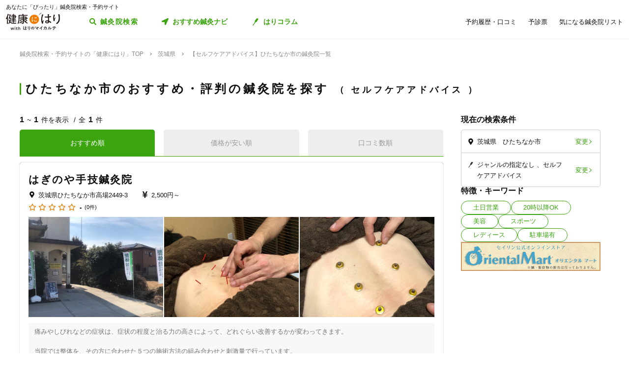

--- FILE ---
content_type: text/html; charset=utf-8
request_url: https://kenkounihari.seirin.jp/area/%E8%8C%A8%E5%9F%8E%E7%9C%8C/%E3%81%B2%E3%81%9F%E3%81%A1%E3%81%AA%E3%81%8B%E5%B8%82/tag/15
body_size: 47127
content:

<!doctype html>
<html>
<head prefix="og: http://ogp.me/ns# fb: http://ogp.me/ns/fb# article: http://ogp.me/ns/article#">
    <meta charset="utf-8">
    <meta http-equiv="X-UA-Compatible" content="chrome=1; IE=edge">
    <meta name="viewport" content="width=device-width, initial-scale=1">
    <meta name="format-detection" content="telephone=no">
    <title>【セルフケアアドバイス】茨城県ひたちなか市の鍼灸院一覧 | 鍼灸院予約・検索サイト「健康にはり」</title>
    <meta name="description" content="【セルフケアアドバイス】茨城県ひたちなか市の鍼灸院一覧です。1件の鍼灸院が掲載されています。「健康にはり」は、鍼灸×健康・美容に関する「新たな気付き」をご提供する鍼灸院検索・予約サイトです。様々な検索条件で鍼灸院を検索してみましょう。">
    <link rel="canonical" href="https://kenkounihari.seirin.jp/area/茨城県/ひたちなか市/tag/15?sort=10">
    <meta name="robots" content="all">
    <link rel="stylesheet" href="/css/style-min.css?v=sYSucSx-50FbxfN2j0_Y7JA0tI2VA4Soj6gWI8ZhPgs">
    <link rel="icon" href="/images/favicon/favicon.svg" type="image/svg+xml">
    <link rel="icon alternate" href="/images/favicon/favicon.png" type="image/png">
    <link rel="apple-touch-icon" sizes="180x180" href="/images/favicon/apple-touch-icon.png">
    <meta name="twitter:card" content="summary_large_image">
    <meta property="og:title" content="【セルフケアアドバイス】茨城県ひたちなか市の鍼灸院一覧 | 鍼灸院予約・検索サイト「健康にはり」">
    <meta property="og:description" content="【セルフケアアドバイス】茨城県ひたちなか市の鍼灸院一覧です。1件の鍼灸院が掲載されています。「健康にはり」は、鍼灸×健康・美容に関する「新たな気付き」をご提供する鍼灸院検索・予約サイトです。様々な検索条件で鍼灸院を検索してみましょう。">
    <meta property="og:type" content="article">
    <meta property="og:url" content="https://kenkounihari.seirin.jp/area/茨城県/ひたちなか市/tag/15?sort=10">
    <meta property="og:image" content="https://kenkounihari.seirin.jp/images/ogp.png">

        <!-- Google Tag Manager -->
    <script>
        (function (w, d, s, l, i) {
            w[l] = w[l] || [];
            w[l].push(
                {
                    'gtm.start': new Date().getTime(),
                    event: 'gtm.js'
                });
            var f = d.getElementsByTagName(s)[0],
                j = d.createElement(s),
                dl = l != 'dataLayer' ? '&l=' + l : '';
            j.async = true;
            j.src = 'https://www.googletagmanager.com/gtm.js?id=' + i + dl;
            f.parentNode.insertBefore(j, f);
        })(window, document, 'script', 'dataLayer', 'GTM-NDCV3HP');
    </script>
 <!-- End Google Tag Manager -->
    <script src="https://code.jquery.com/jquery-3.3.1.min.js"></script>
    <script type="application/ld+json">
        {
  "@context": "http://schema.org",
  "@type": "BreadcrumbList",
  "itemListElement": [
    {
      "@type": "ListItem",
      "position": 1,
      "item": {
        "@id": "https://kenkounihari.seirin.jp/",
        "name": "鍼灸院検索・予約サイトの「健康にはり」TOP"
      }
    },
    {
      "@type": "ListItem",
      "position": 2,
      "item": {
        "@id": "https://kenkounihari.seirin.jp/area/%e8%8c%a8%e5%9f%8e%e7%9c%8c",
        "name": "茨城県"
      }
    },
    {
      "@type": "ListItem",
      "position": 3,
      "item": {
        "@id": "https://kenkounihari.seirin.jp/area/%e8%8c%a8%e5%9f%8e%e7%9c%8c/%e3%81%b2%e3%81%9f%e3%81%a1%e3%81%aa%e3%81%8b%e5%b8%82/tag/15?sort=10",
        "name": "【セルフケアアドバイス】ひたちなか市の鍼灸院一覧"
      }
    }
  ]
}
    </script>
    
    <script type="text/javascript" src="/map/citylist" defer></script>
    <script src="https://cdn.jsdelivr.net/npm/vue@2.6.12/dist/vue.min.js" defer></script>

    <script src="/js/script.js?v=dOvMVJ3U9sNCsRTlQa3qWXOABzrh9CcQ7oi9YOL4Wrw" defer></script>
</head>
<body>
    <div class="wrapper LoginCheck">
        <script type="text/javascript">
            function isLoginCallback(data) {
                var className = data.isLogin ? "Login" : "NotLogin";
                var loginChecks = document.getElementsByClassName('LoginCheck');
                for (var i = 0; i < loginChecks.length; i++) {
                    var elm = loginChecks[i];
                    elm.classList.add(className);
                }
            }
        </script>
        <script type="text/javascript" src="/account/islogin?callback=isLoginCallback" async></script>
            <div class="headerBanner js-gtm-banner-container_sp1"></div>
        
        <header>
                <div class="inner">
                    <p class="headingText">あなたに「ぴったり」鍼灸院検索・予約サイト</p>
                    <div class="header">
                        <p class="logo"><a href="/"><img src="/images/logo.svg" alt="健康にはり"></a></p>
                        <a class="linkToSearch" href="/area/全国?dlgo=true">鍼灸院検索</a>
                        <button class="drawerSwitch" data-role="openDrawer"></button>
                        <div class="drawer" data-role="drawer">
                            <button class="drawerBg" data-role="closeDrawer"></button>
                            <div class="drawerBody" data-role="drawerBody">
                                <div class="linkButtons">
                                    <a class="linkToNavi" data-balloon-text="タイプ別だから迷わない！" href="/navi">
                                        <span class="ex">自分にあった鍼灸院探し</span>
                                        <span class="text">おすすめ鍼灸ナビ</span>
                                    </a>
                                    <a class="linkToColumn" href="/column">
                                        <span class="ex">鍼灸ビギナーの不安を解消します</span>
                                        <span class="text">はりコラム</span>
                                    </a>
                                </div>
                                <ul class="utilityLinkList">
                                    <li class="utilityLinkListItem linkToRegistration forNotLogin">
                                        <a href="/user">ログイン/新規登録</a>
                                    </li>
                                    <li class="utilityLinkListItem linkToMypage forLogin">
                                        <a href="/user">マイページ</a>
                                    </li>
                                    <li class="utilityLinkListItem linkToReservationList">
                                        <a href="/user/booking">予約履歴・口コミ</a>
                                    </li>
                                    <li class="utilityLinkListItem linkToPreexamList">
                                        <a href="/user/qa">予診票</a>
                                    </li>
                                    <li class="utilityLinkListItem linkToFavorite">
                                        <a href="/user/favorite">気になる鍼灸院リスト</a>
                                    </li>
                                    <li class="utilityLinkListItem linkToLogout forLogin">
                                        <a href="/Account/Logout">ログアウト</a>
                                    </li>
                                </ul>
                                <ul class="guideLinkList">
                                    <li class="guideLinkListItem">
                                        <a href="/guide">「健康にはり」とは</a>
                                    </li>
                                    <li class="guideLinkListItem">
                                        <a href="/faq">よくあるご質問</a>
                                    </li>
                                    <li class="guideLinkListItem">
                                        <a href="/support/inquiry">お問い合わせ</a>
                                    </li>
                                </ul>
                            </div>
                        </div>
                    </div>
                </div>            
        </header>                    
        <main>

    <ol class="breadcrumbs">
    <li itemprop="itemListElement">
            <a href="/"><span >鍼灸院検索・予約サイトの「健康にはり」TOP</span></a>
    </li>
    <li itemprop="itemListElement">
            <a href="/area/%e8%8c%a8%e5%9f%8e%e7%9c%8c"><span >茨城県</span></a>
    </li>
    <li itemprop="itemListElement">
            <span>【セルフケアアドバイス】ひたちなか市の鍼灸院一覧</span>
    </li>
    </ol>
            
<section class="searchPageSection">
    <h1 class="searchPageTitle">
        ひたちなか市のおすすめ・評判の鍼灸院を探す
            <span class="sub">
                セルフケアアドバイス
            </span>
    </h1>
    <div class="searchResult" id="searchResult">
        <div class="side">
            <div class="facetContainer">
                <div class="facet">
                    <p class="facetTitle">現在の検索条件</p>
                    <ul class="facetList" v-on:click="showFacetModal($event)">
                        <li class="facetListItem address">
                            <span class="text" v-cloak>{{_originalSelectedCityNames}}</span>
                            <button class="facetListItemButton">変更</button>
                        </li>
                        <li class="facetListItem category">
                            <span class="text" v-cloak>{{_originalSelectedCategoryNames}}</span>
                            <span class="text" v-cloak>{{_originalSelectedTagNames}}</span>
                            <span class="text" v-cloak>{{_originalInputKeywords}}</span>
                            <button class="facetListItemButton">変更</button>
                        </li>
                    </ul>
                </div>
            </div>
            <div ref="facetModal" data-role="modal" class="facetModal">
                <div data-role="modalWrapper">
                    <div class="modalBg" v-on:click="closeModal"></div>
                    <div data-role="modalBox" class="x-largeSize">
                        <div class="modalHeader" v-on:click="closeModal">
                            <a href="#" class="btCloseModalRounded" data-role="closeModal">閉じる</a>
                        </div>
                        <div data-role="modalBoxInner" v-cloak>
                            <div class="optionContainer addressOptionGrid">
                                <p class="optionTitle address">住所</p>
                                <span class="selectWrapper">
                                    <select v-model="selectedPrefectureId">
                                        <option v-for="prefecture in cityList" :value="prefecture.prefecture_id">{{prefecture.name}}</option>
                                    </select>
                                </span>
                                <div class="cityListExpantionSwitchContainer hasBg" v-show="selectedPrefectureId != 0 && isCityListExpanded == false">
                                    <p class="selectedCityNames">{{_selectedCityNames}}</p>
                                    <button class="cityListExpantionSwitch" v-on:click="swicthCityListExpantion">{{_changeCityText}}</button>
                                </div>
                                <div :class="{cityListContainer:true, active:isCityListExpanded}" v-show="selectedPrefectureId != 0">
                                    <div class="cityListExpantionSwitchContainer">
                                        <p class="cityListLead">同じ都道府県内から最大3つ選べます</p>
                                        <button class="cityListExpantionSwitch arrowUpward" v-on:click="swicthCityListExpantion">閉じる</button>
                                    </div>
                                    <div :class="{cityList:true, limited:isCitySelectLimitReached}">
                                        <label v-for="city in _cityListOfSelectedPrefecture" :class="{isSelected:checkIfCitySelected(city.city_id), notClinicExists:!city.exist_clinic}">
                                            <input type="checkbox" :value="city.city_id" v-on:change="sortOutSelectedCityIds(city.city_id)" v-model="selectedCityIds">
                                            <span class="text">{{city.name}}</span>
                                        </label>
                                    </div>
                                </div>
                            </div>
                            <div class="optionContainer">
                                <p class="optionTitle category">ジャンル</p>
                                <div class="optionBody">
                                    <div class="categoryList">
                                        <label v-for="category in categoryList">
                                            <input type="checkbox" :value="category.id" v-model="selectedCategoryIds">
                                            <span class="text">{{category.name}}</span>
                                        </label>
                                    </div>
                                </div>
                            </div>
                            <div class="optionContainer" v-if="original.selectedTypeId == null">
                                <p class="optionTitle feature">特徴・キーワード</p>
                                <div class="optionBody">
                                    <div class="tagListContainer">
                                        <template v-for="tagGroup in tagGroupList">
                                            <p class="title">{{tagGroup.title}}</p>
                                            <div class="tagList">
                                                <label v-for="tag in getTagListByIds(tagGroup.tagIds)">
                                                    <input type="checkbox" :value="tag.id" v-model="selectedTagIds">
                                                    <span class="text">{{tag.name}}</span>
                                                </label>
                                            </div>
                                        </template>
                                    </div>
                                    <div class="keywordContainer">
                                        <p class="title">キーワード</p>
                                        <input class="keywords" type="text" v-model="inputKeywords" v-on:blur="search()" v-on:keyup="delaySearch()" v-on:keyup.enter="search()" placeholder="施設名の一部などで探せます">
                                    </div>
                                </div>
                            </div>
                        </div>
                        <div class="searchButtonContainer">
                            <a :href="_searchUrl" class="btPrimary btLargeSize btSearch" :class="{disabled:!resultNum}">
                                <span class="num" v-cloak><i class="resultNum">{{resultNum}}</i>件</span>
                                <span class="text" v-cloak>{{_actionText}}</span>
                            </a>
                        </div>
                    </div>
                </div>
            </div>
            <div class="tagLinkContainer">
                <p class="tagLinkContainerTitle">特徴・キーワード</p>
                <div class="tagLinkList">
                    <a class="tagLinkListItem" href="/area/%e8%8c%a8%e5%9f%8e%e7%9c%8c/%e3%81%b2%e3%81%9f%e3%81%a1%e3%81%aa%e3%81%8b%e5%b8%82/tag/1?sort=10">土日営業</a>
                    <a class="tagLinkListItem" href="/area/%e8%8c%a8%e5%9f%8e%e7%9c%8c/%e3%81%b2%e3%81%9f%e3%81%a1%e3%81%aa%e3%81%8b%e5%b8%82/tag/2?sort=10">20時以降OK</a>
                    <a class="tagLinkListItem" href="/area/%e8%8c%a8%e5%9f%8e%e7%9c%8c/%e3%81%b2%e3%81%9f%e3%81%a1%e3%81%aa%e3%81%8b%e5%b8%82/category/beauty?sort=10">美容</a>
                    <a class="tagLinkListItem" href="/area/%e8%8c%a8%e5%9f%8e%e7%9c%8c/%e3%81%b2%e3%81%9f%e3%81%a1%e3%81%aa%e3%81%8b%e5%b8%82/category/sports?sort=10">スポーツ</a>
                    <a class="tagLinkListItem" href="/area/%e8%8c%a8%e5%9f%8e%e7%9c%8c/%e3%81%b2%e3%81%9f%e3%81%a1%e3%81%aa%e3%81%8b%e5%b8%82/category/ladies?sort=10">レディース</a>
                    <a class="tagLinkListItem" href="/area/%e8%8c%a8%e5%9f%8e%e7%9c%8c/%e3%81%b2%e3%81%9f%e3%81%a1%e3%81%aa%e3%81%8b%e5%b8%82/tag/5?sort=10">駐車場有</a>
                </div>
            </div>
            <div class="bannerContainer js-gtm-banner-container_pc1"></div>
        </div>
            <div class="result">
                <p class="displayNumber" v-cloak>
                    <span class="current"><i>{{_countFrom}}</i>~<i>{{_countTo}}</i>件を表示</span>
                    <span class="total">全<i>{{clinicList.count}}</i>件</span>
                </p>
                <div class="tabNavigation clinicListTabNavigation">
                    <ul class="tabList">
                    <li class="tabListItem" :class="{active: sort.id == original.selectedSortId}" v-for="sort in sortList" v-on:click="onClinicListSortTabClicked(sort)"><a v-cloak>{{sort.name}}</a></li>
                    </ul>
                </div>
                <ul class="clinicList">
                    <li class="clinicListItem" v-for="clinic in clinicList.items">
                        <div class="clinicNameContainer">
                            <p class="clinicGroupName" v-if="clinic.sameGroupClinicCount > 1"  v-cloak>{{clinic.clinicGroupName}}</p>
                            <p class="clinicBusinessStatus closed" v-if="clinic.isClosed" v-cloak>閉院</p>
                            <h2 class="clinicName"><a :href="getClinicDetailUrl(clinic.id)" v-cloak>{{clinic.name}}</a></h2>
                        </div>
                        <div class="clinicInfoList" v-if="checkIfHavingAddress(clinic) || checkIfHavingNearestStaion(clinic) || checkIfHavingCourse(clinic) || checkIfHavingCategory(clinic) || checkIfHavingTag(clinic)" v-cloak>
                            <h3 class="clinicInfoListItem address" v-if="checkIfHavingAddress(clinic)">
                            <span class="clinicInfoListItemText" v-cloak>{{clinic.prefecture}}{{clinic.city}}{{clinic.address}}</span>
                            </h3>
                            <h3 class="clinicInfoListItem nearestStation" v-if="checkIfHavingNearestStaion(clinic)">
                            <span class="clinicInfoListItemText" v-cloak>{{clinic.nearestStation}}</span>
                            </h3>
                            <h3 class="clinicInfoListItem price" v-if="checkIfHavingCourse(clinic)">
                                <span class="clinicInfoListItemText" v-cloak>
                                    <span v-if="clinic.minCoursePrice == 0">- 円～</span>
                                    <span v-else>{{getMinCoursePrice(clinic)}}～</span>
                                    <span v-if="clinic.maxCoursePrice > 0">{{getMaxCoursePrice(clinic)}}</span>
                                </span>
                            </h3>
                        </div>
                        <div class="clinicReviewContainer">
                            <div class="clinicReviewHeader">
                            <div class="scoreContainer">
                                <p class="totalScore">
                                <span class="totalScoreIcons">
                                    <i class="scoreIconFilled" v-for="n in getRoundScore(clinic)"></i>
                                    <i class="scoreIconOutlined" v-for="n in getPaddingScore(clinic)"></i>
                                </span>
                                <span class="totalScoreNumber" v-cloak>{{getEvaluation(clinic,clinic.totalEvaluation)}}</span>
                                </p>
                                <p class="impressionNumber" v-cloak>
                                <a :href="getClinicDetailUrl(clinic.id)" v-cloak>({{ clinic.reviewTotalCount >= 1 ? clinic.reviewTotalCount : 0}}件)</a>
                                </p>
                            </div>
                            </div>
                        </div>
                        <div class="clinicImageContainer">
                            <a :href="getClinicDetailUrl(clinic.id)">
                            <ul class="clinicImageList">
                                <li class="clinicImageListItem"><img lazyload src="/images/loading.svg" :data-src="clinic.image" alt=""></li>
                                <li class="clinicImageListItem" v-for="url in clinic.featureImages"><img lazyload src="/images/loading.svg" :data-src="url" alt=""></li>
                            </ul>
                            </a>
                        </div>
                        <div class="clinicIntroduction" v-if="checkIfHavingIntroduction(clinic)">
                            <pre v-cloak>{{clinic.introduction}}</pre>
                        </div>
                        <ul class="clinicCategoryList" v-if="checkIfHavingCategory(clinic)">
                            <li class="clinicCategoryListItem clinicInfoListItemText" v-for="categoryName in getClinicCategoryNameList(clinic)" v-cloak>{{categoryName}}</li>
                        </ul>
                        <ul class="clinicTagList" v-if="checkIfHavingTag(clinic)">
                            <li class="clinicTagListItem" v-for="tagName in getClinicTagNameList(clinic)" v-cloak>{{tagName}}</li>
                        </ul>
                        <div class="clinicRecommendedCourse" v-if="checkIfHavingCourse(clinic)">
                            <p class="clinicRecommendedCourseTitle">代表的なコース</p>
                            <div class="clinicRecommendedCourseBody">
                            <ul class="clinicRecommendedCourseList">
                                <li class="clinicRecommendedCourseListItem" v-for="course in clinic.courses.slice(0, 3)">
                                <div class="imageContainer"><img lazyload src="/images/loading.svg" :data-src="course.image" alt=""></div>
                                <div class="textContainer">
                                    <p class="title"><a :href="getClinicDetailUrl(clinic.id) + '#courseSection'" class="titleText" v-cloak>{{course.name}}</a></p>
                                    <p class="gift" v-if="course.haveSpecial">特典あり</p>
                                    <p class="requiredTime" v-cloak>{{course.requiredTime}}分</p>
                                    <p class="price" v-cloak v-if="course.price === 0">- 円<span class="tax"></span></p>
                                    <p class="price" v-cloak v-else>{{getFormattedPrice(course.price)}}円<span class="tax">（税込）</span></p>
                                </div>
                                </li>
                            </ul>
                            </div>
                        </div>
                        <div class="contactButtonContainer" v-if="!clinic.isClosed">
                            <a class="btPrimary btLargeSize btReserve" :href="getClinicReserveUrl(clinic.id)" v-if="clinic.isCharged && clinic.isReserveStopped === false && clinic.isClosed === false && clinic.courses.filter(x => x.isReserveNotAccepted === false).length > 0">
                            <span class="balloon">24時間受付中</span>
                            <span class="text"><i class="icon_devices"></i>Webで簡単予約</span>
                            </a>
                            <button class="btGhost btMiddleSize btTel" v-on:click="onBtTelClicked($event, clinic.tel)" v-if="clinic.tel && clinic.tel.trim()">
                            <span class="sub">電話で予約</span>
                            <span class="text" data-text="電話で予約"><span class="tel" v-cloak>{{clinic.tel}}</span></span>
                            </button>
                        </div>
                    </li>
                </ul>
                <div class="paging" v-cloak>
                    <a href="/area/%e8%8c%a8%e5%9f%8e%e7%9c%8c/%e3%81%b2%e3%81%9f%e3%81%a1%e3%81%aa%e3%81%8b%e5%b8%82/tag/15?sort=10" class="top" :class="{disabled:_isTop}"><span class="text">最初</span></a>
                    <a href="/area/%e8%8c%a8%e5%9f%8e%e7%9c%8c/%e3%81%b2%e3%81%9f%e3%81%a1%e3%81%aa%e3%81%8b%e5%b8%82/tag/15?sort=10" class="prev" :class="{disabled:_isTop}"><span class="text">前へ</span></a>
                    <p class="pageNumber"><span class="current">{{this.clinicList.page}}</span>/{{_totalPageNumber}}ページ</p>
                    <a href="/area/%e8%8c%a8%e5%9f%8e%e7%9c%8c/%e3%81%b2%e3%81%9f%e3%81%a1%e3%81%aa%e3%81%8b%e5%b8%82/tag/15?sort=10&amp;page=2" class="next" :class="{disabled:_isLast}"><span class="text">次へ</span></a>
                    <a href="/area/%e8%8c%a8%e5%9f%8e%e7%9c%8c/%e3%81%b2%e3%81%9f%e3%81%a1%e3%81%aa%e3%81%8b%e5%b8%82/tag/15?sort=10" class="last" :class="{disabled:_isLast}"><span class="text">最後</span></a>
                </div>
            </div>

        <div class="facetContainer">
            <div class="facet">
                <p class="facetTitle">現在の検索条件</p>
                <ul class="facetList" v-on:click="showFacetModal($event)">
                <li class="facetListItem address">
                    <span class="text" v-cloak>{{_originalSelectedCityNames}}</span>
                    <button class="facetListItemButton">変更</button>
                </li>
                <li class="facetListItem category">
                    <span class="text" v-cloak>{{_originalSelectedCategoryNames}}</span>
                    <span class="text" v-cloak>{{_originalSelectedTagNames}}</span>
                    <span class="text" v-cloak>{{_originalInputKeywords}}</span>
                    <button class="facetListItemButton">変更</button>
                </li>
                </ul>
            </div>
        </div>

        <div ref="contactModal" data-role="modal" class="contactModal">
            <div data-role="modalWrapper">
                <div class="modalBg" v-on:click="closeModal"></div>
                <div data-role="modalBox">
                <a href="#" class="btCloseModalRounded" v-on:click="closeModal">閉じる</a>
                <div data-role="modalBoxInner">
                    <p class="text">電話時は<strong>「健康にはりを見た」</strong>とお伝えいただくとスムーズに予約できます。</p>
                    <p class="text">営業・勧誘のお電話は固くお断りしております。</p>
                    <div class="contactButtonContainer">
                    <a class="btGhost btMiddleSize btTel" :href="'tel:' + tel">
                        <span class="text">{{tel}}</span>
                    </a>
                    </div>
                </div>
            </div>
        </div>
    </div>
</section>
<div class="insertedArea toNavi">
    <div class="inner">
       <div class="buttonContainer">
            <a class="btPrimary btLargeSize btNext" href="/navi">
                <span class="ex largeSize colored">何を基準に鍼灸院を選べばいいの？<br>困っているあなたへ</span>
                <span class="text">おすすめ鍼灸ナビ</span>
            </a>
            <p class="buttonLead">タイプ別で、自分に合った鍼灸院が見つかる！</p>
        </div>
    </div>
</div>    
<div class="bannerSection js-gtm-banner-container_sp2"></div>
<section class="columnIntroductionSection">
    <h2 class="columnIntroductionSectionTitle"><i class="icon_beginner_colored"></i>鍼灸がよくわかる「はりコラム」</h2>
    <p class="columnIntroductionSectionTitleLead">鍼灸初心者のあなたに、わかりやすく解説します</p>
    <div class="topicTileContainer grid grid-pc-x3 grid-tb-x3 grid-sp-x1 popUpList">
            <article class="topicTile">
                <a href="/column/2021012807">
                    <div class="topicTileImage">
                            <img lazyload src="/images/loading.svg" data-src="/column/images/y0Ncl8VRrJx8LQjOYB5HAbU7eGFGY9jePvQKTwICnug" alt="">

                    </div>
                    <h3 class="topicTileTitle">鍼治療の効果が出るのはいつから？効果を感じるためのコツや通院スケジュールも解説</h3>
                    <p class="topicTileDate">2025.04.21</p>
                </a>
            </article>
            <article class="topicTile">
                <a href="/column/2021012801">
                    <div class="topicTileImage">
                            <img lazyload src="/images/loading.svg" data-src="/column/images/-mPkYZEJMjUbT_nrI-r9vi-WhxEtXYedtglBzo_ruTc" alt="">

                    </div>
                    <h3 class="topicTileTitle">【必読】5分でわかる「鍼灸」とは？効果やメカニズムを徹底解説</h3>
                    <p class="topicTileDate">2025.04.21</p>
                </a>
            </article>
            <article class="topicTile">
                <a href="/column/2021102101">
                    <div class="topicTileImage">
                            <img lazyload src="/images/loading.svg" data-src="/column/images/HBGjvm55WjzCRt-scIeD6IVe7MGRfGhOCCAZIiZPfUc" alt="">

                    </div>
                    <h3 class="topicTileTitle">テニス肘に効果的なツボ8選！根本解決を目指す鍼灸治療とは</h3>
                    <p class="topicTileDate">2025.04.04</p>
                </a>
            </article>
    </div>
    <div class="buttonContainer">
        <a class="btGhost btMiddleSize btNextGhost" href="/Column">コラムをもっと読む</a>
    </div>
</section>

<input type="hidden" id="ClinicListJson" name="ClinicListJson" value="{&quot;count&quot;:1,&quot;page&quot;:1,&quot;pageSize&quot;:20,&quot;items&quot;:[{&quot;courses&quot;:[{&quot;name&quot;:&quot;基本コース&quot;,&quot;price&quot;:2500,&quot;requiredTime&quot;:60,&quot;specialLength&quot;:0,&quot;haveSpecial&quot;:false,&quot;displayOrder&quot;:0,&quot;id&quot;:14851,&quot;isReserveNotAccepted&quot;:true,&quot;image&quot;:&quot;https://cdn-seirin-site-prod.azureedge.net:443/cliniccourse-images/0000014851/HKoIchH8A1UPTaFZLQ-wrOhkBwQOTUK0J1RMXNFnNbc&quot;}],&quot;id&quot;:16656,&quot;name&quot;:&quot;はぎのや手技鍼灸院&quot;,&quot;nameKana&quot;:null,&quot;clinicGroupName&quot;:&quot;はぎのや手技鍼灸院&quot;,&quot;sameGroupClinicCount&quot;:1,&quot;categoryCure&quot;:true,&quot;categoryBeauty&quot;:false,&quot;categorySports&quot;:false,&quot;categoryLadies&quot;:false,&quot;categoryChild&quot;:false,&quot;postalCode&quot;:&quot;3120062&quot;,&quot;prefecture&quot;:&quot;茨城県&quot;,&quot;city&quot;:&quot;ひたちなか市&quot;,&quot;address&quot;:&quot;高場2449-3&quot;,&quot;tel&quot;:null,&quot;introduction&quot;:&quot;痛みやしびれなどの症状は、症状の程度と治る力の高さによって、どれぐらい改善するかが変わってきます。\n\n当院では整体を、その方に合わせた５つの施術方法の組み合わせと刺激量で行っています。\n\n施術効果は、数回で劇的に感じることもあります。しかし、慢性的なものの多くはいくつかの原因が絡み合っており、それをほぐし巡らせ、さらにまた絡まない、滞らないようにしなければならないので、継続的な効果を感じるのには時間がかかります。\n\nその時間を縮めるには運動療法を含めた生活の変化と工夫が大切で、施術効果と上手く噛み合うと、より早く症状が改善すると考えています。\n\n痛みやしびれは、生活の変化と工夫だけでも症状が改善することがあります。また、施術は継続的に行っていくと、ある時期に劇的に改善することがあります。つまり両方を行えば、よりよく整体できるということが言えると考えています。\n\n当院での整体施術は、大学付属の施術所での研修で得た知識や技術、豊富な臨床経験、それを研鑽するための研究会や学会への参加で得られたものを基に行っております。\n\n患者様が納得いただけるまで時間の限り施術し、低料金高効果を実現しておりますので、痛みやしびれでお悩みの方は一度ご連絡を頂ければと思います。&quot;,&quot;businessTime&quot;:[{&quot;comment&quot;:&quot;日&quot;,&quot;isHoliday&quot;:false,&quot;open&quot;:[{&quot;openingTime&quot;:&quot;2000-01-01T09:00:00&#x2B;09:00&quot;,&quot;closingTime&quot;:&quot;2000-01-01T20:00:00&#x2B;09:00&quot;}],&quot;lastOrderTime&quot;:null},{&quot;comment&quot;:&quot;月&quot;,&quot;isHoliday&quot;:true,&quot;open&quot;:[],&quot;lastOrderTime&quot;:null},{&quot;comment&quot;:&quot;火&quot;,&quot;isHoliday&quot;:false,&quot;open&quot;:[{&quot;openingTime&quot;:&quot;2000-01-01T09:00:00&#x2B;09:00&quot;,&quot;closingTime&quot;:&quot;2000-01-01T20:00:00&#x2B;09:00&quot;}],&quot;lastOrderTime&quot;:null},{&quot;comment&quot;:&quot;水&quot;,&quot;isHoliday&quot;:true,&quot;open&quot;:[],&quot;lastOrderTime&quot;:null},{&quot;comment&quot;:&quot;木&quot;,&quot;isHoliday&quot;:false,&quot;open&quot;:[{&quot;openingTime&quot;:&quot;2000-01-01T09:00:00&#x2B;09:00&quot;,&quot;closingTime&quot;:&quot;2000-01-01T20:00:00&#x2B;09:00&quot;}],&quot;lastOrderTime&quot;:null},{&quot;comment&quot;:&quot;金&quot;,&quot;isHoliday&quot;:true,&quot;open&quot;:[],&quot;lastOrderTime&quot;:null},{&quot;comment&quot;:&quot;土&quot;,&quot;isHoliday&quot;:false,&quot;open&quot;:[{&quot;openingTime&quot;:&quot;2000-01-01T09:00:00&#x2B;09:00&quot;,&quot;closingTime&quot;:&quot;2000-01-01T20:00:00&#x2B;09:00&quot;}],&quot;lastOrderTime&quot;:null}],&quot;businessMemo&quot;:null,&quot;homePage&quot;:&quot;http://www.haginoya-shinkyu.com/&quot;,&quot;image&quot;:&quot;https://cdn-seirin-site-prod.azureedge.net:443/karte-clinic-icons/0000016656/Ev4UBv7Z9AZHil-o20vTZUTPwEO1oItBoWHzBFkL_Vs&quot;,&quot;featureImages&quot;:[&quot;https://cdn-seirin-site-prod.azureedge.net:443/clinicfeatures-images/16656/HKoIchH8A1UPTaFZLQ-wrOhkBwQOTUK0J1RMXNFnNbc&quot;,&quot;https://cdn-seirin-site-prod.azureedge.net:443/clinicfeatures-images/16656/UPDklWxMEPxSGhI1hzcr2WIz2z2yx9GVpFlwjgwyNIY&quot;,&quot;https://cdn-seirin-site-prod.azureedge.net:443/clinicfeatures-images/16656/0NqIKKb2cnn0roFYCnXsRjE5t0LkFq-yy99vg5AAqwg&quot;,&quot;https://cdn-seirin-site-prod.azureedge.net:443/clinicfeatures-images/16656/QqcMTXEHclf0caZ2DpS5Gb4sBpIgo1mjdkZnaGBRC5w&quot;,&quot;https://cdn-seirin-site-prod.azureedge.net:443/clinicfeatures-images/16656/nxIciKBfCN7vuKQFaKM4NMqZUXwKMrWKckZcRTNG1Nc&quot;],&quot;review&quot;:0.0,&quot;isReserveStopped&quot;:false,&quot;isClosed&quot;:false,&quot;isCharged&quot;:false,&quot;isSearch&quot;:true,&quot;isDirectMedicalQuestionnaire&quot;:true,&quot;isClientQuestionOnSchedule&quot;:true,&quot;clientQuestionDescription&quot;:&quot;お困りの症状など事前に伝えたい内容を簡単にご記入ください。&quot;,&quot;isUnassigned&quot;:true,&quot;nearestStation&quot;:&quot;&quot;,&quot;directions&quot;:&quot;佐和駅を6号国道方面に直進し、3つ目の信号を通り過ぎると左手にスーパーのマルトがあります。\nマルトの駐車場の裏口から左側の交差点を右折します。\n最初に見える家の西側の１階が当院です。&quot;,&quot;parking&quot;:null,&quot;paymentMethod&quot;:{&quot;isCash&quot;:true,&quot;isCreditCard&quot;:false,&quot;isVisa&quot;:false,&quot;isMasterCard&quot;:false,&quot;isJCB&quot;:false,&quot;isAmericanExpress&quot;:false,&quot;isDinersClub&quot;:false,&quot;other&quot;:null},&quot;twitterId&quot;:null,&quot;facebookId&quot;:null,&quot;instagramId&quot;:null,&quot;initialConsultationFee&quot;:&quot;500円&quot;,&quot;membershipOrganization&quot;:null,&quot;tagIds&quot;:[1,14,15,18],&quot;minCoursePrice&quot;:2500,&quot;maxCoursePrice&quot;:2500,&quot;medianCoursePrice&quot;:2500.0,&quot;evaluation1&quot;:null,&quot;evaluation2&quot;:null,&quot;evaluation3&quot;:null,&quot;evaluation4&quot;:null,&quot;evaluation5&quot;:null,&quot;evaluation6&quot;:null,&quot;evaluation7&quot;:null,&quot;evaluation8&quot;:null,&quot;evaluation9&quot;:null,&quot;evaluation10&quot;:null,&quot;totalEvaluation&quot;:null,&quot;reviewTotalCount&quot;:0}]}" />
<input type="hidden" id="Word" name="Word" value="" />
<script>

          const clinicSearchPageBaseUrl = window.location.origin + "/search";
          const clinicDetailBaseUrl = window.location.origin + "/clinic";
          const clinicSearchApiUrl = window.location.origin + "/api/clinics/search";
          const selectedPrefectureId = 8;
          const selectedCityIds = ["1436"];
          const selectedCategoryIds = [];
          const selectedTagIds = [15];
          const inputKeywords = document.getElementById("Word").value;
          const selectedSortId = 10;
          const selectedTypeId = null;
          const page = 1;
          const pageSize = 20;
          const dialogOpen = false
          const tagList = [
          {
            id: 1,
            name: "土日営業"
          },
          {
            id: 2,
            name: "20時以降OK"
          },
          {
            id: 3,
            name: "当日予約"
          },
          {
            id: 4,
            name: "ネット予約"
          },
          {
            id: 5,
            name: "駐車場あり"
          },
          {
            id: 6,
            name: "駅近"
          },
          {
            id: 7,
            name: "往療あり"
          },
          {
            id: 8,
            name: "送迎あり"
          },
          {
            id: 9,
            name: "キッズスペースあり"
          },
          {
            id: 10,
            name: "バリアフリー"
          },
          {
            id: 11,
            name: "個室完備"
          },
          {
            id: 12,
            name: "コロナ対応"
          },
          {
            id: 13,
            name: "オンラインサポートあり"
          },
          {
            id: 14,
            name: "丁寧な説明"
          },
          {
            id: 15,
            name: "セルフケアアドバイス"
          },
          {
            id: 16,
            name: "チャットでの事前相談"
          },
          {
            id: 17,
            name: "カルテ共有"
          },
          {
            id: 18,
            name: "経験豊富なスタッフ在籍"
          },
          {
            id: 19,
            name: "女性スタッフ在籍"
          },
          {
            id: 20,
            name: "女性限定"
          },
          {
            id: 21,
            name: "特典あり"
          },
          {
            id: 22,
            name: "保険適用の相談可"
          },
          {
            id: 23,
            name: "地域支援クーポン可"
          },
          {
            id: 24,
            name: "電子決済可"
          },
          {
            id: 25,
            name: "クレカ可"
          },
          {
            id: 26,
              name: "痛みの少ない鍼シール"
          },
          {
            id: 27,
            name: "使い捨て鍼使用"
          },
          {
            id: 28,
            name: "トライアルコースあり"
          }];
          const sortList = [
            { id: 10, name: "おすすめ順" },        
            { id: 11, name: "価格が安い順" },
            { id: 12, name: "口コミ数順" }
          ];
    const clinicList = JSON.parse(document.getElementById('ClinicListJson').value);
</script>


                <hr class="connector">
                <div class="appIntroductionContainer">
                    <article class="appIntroduction">
                        <h3 class="appIntroductionTitle">
                            <span class="appIntroductionTitleText">
                                <span class="fragment">チャットで事前相談も可能！</span>
                                <span class="fragment">鍼灸院検索と予約を、アプリでも</span>
                            </span>
                            <img src="/images/logo_hari-no-mykarte.svg" alt="はりのマイカルテ">
                        </h3>
                        <div class="appIntroductionBody">
                            <div class="appIntroductionBg slideIn">
                                <img src="/images/app_mockup.png" alt="">
                            </div>
                            <div class="appIntroductionContent">
                                <ul class="appStrengthList popUpList">
                                    <li class="appStrengthListItem">予診票を<br>事前送信</li>
                                    <li class="appStrengthListItem">治療内容が<br>共有される</li>
                                    <li class="appStrengthListItem">チャットで<br>相談</li>
                                    <li class="appStrengthListItem">セルフケア<br>情報</li>
                                </ul>
                                <div class="appStrengthDescription">
                                    <h4 class="appStrengthDescriptionTitle"><i>アプリならでは</i>の機能が満載！</h4>
                                    <ul class="appStrengthDescriptionList slideInList">
                                        <li class="appStrengthDescriptionListItem">
                                            <p class="appStrengthDescriptionListItemTitle">予診票を事前送信</p>
                                            <p class="appStrengthDescriptionListItemBody">来院前にアプリから予診票を手軽に送信。<br>診てほしいポイントをしっかり書けるから、スムーズに治療を受けることができます。</p>
                                        </li>
                                        <li class="appStrengthDescriptionListItem">
                                            <p class="appStrengthDescriptionListItemTitle">治療内容が共有される</p>
                                            <p class="appStrengthDescriptionListItemBody">受けた治療がどんな内容だったか、カルテ共有という新しい形でアプリに届きます。治療前後の比較も載るので、自分の状態がひと目で分かります。</p>
                                        </li>
                                        <li class="appStrengthDescriptionListItem">
                                            <p class="appStrengthDescriptionListItemTitle">チャットで相談</p>
                                            <p class="appStrengthDescriptionListItemBody">その日の空き状況や、ちょっとしたアドバイスなどを、気軽に鍼灸院と相談できます。<br>※本チャットでは、お客様の個別的な状態を踏まえた疾患の可能性の提示・診断等の医学的判断を行えないこと予めご了承ください。</p>
                                        </li>
                                        <li class="appStrengthDescriptionListItem">
                                            <p class="appStrengthDescriptionListItemTitle">セルフケア情報</p>
                                            <p class="appStrengthDescriptionListItemBody">自宅でひとりでもできるセルフケア情報をお届け。症状や体質に合ったケア方法を学べます。</p>
                                        </li>
                                    </ul>
                                </div>
                                <div class="appIntroductionButtonContainer">
                                    <a class="apple" href="https://apps.apple.com/jp/app/apple-store/id1521444747" target="_blank"><img src="/images/app_store_badge.svg" alt="App Store"></a>
                                    <a class="google" href="https://play.google.com/store/apps/details?id=jp.co.seirin.shield" target="_blank"><img src="/images/googleplay.png" alt="Google Play"></a>
                                </div>
                            </div>
                        </div>
                    </article>
                </div>
        </main>
        <footer>
            <ul class="footerLinkList">
                <li class="footerLinkListItem"><a href="/guide">「健康にはり」とは</a></li>
                <li class="footerLinkListItem"><a href="/faq">よくあるご質問</a></li>
                <li class="footerLinkListItem"><a href="/reviewguide">口コミ投稿ガイドライン</a></li>
                <li class="footerLinkListItem"><a href="/term">利用規約</a></li>
                <li class="footerLinkListItem"><a href="https://www.seirin.jp/privacy_policy/" target="_blank">個人情報保護方針</a></li>
                <li class="footerLinkListItem"><a href="https://89pf.seirin.jp/" target="_blank">無料掲載のお申し込み（鍼灸院様向け）</a></li>
                <li class="footerLinkListItem"><a href="/support/inquiry">お問い合わせ</a></li>
                <li class="footerLinkListItem"><a href="https://www.seirin.jp/" target="_blank">運営会社</a></li>
            </ul>
            <p onclick="Geo()" class="copyright">© 2021 セイリン株式会社</p>
        </footer>
    </div>    
</body>
</html>
